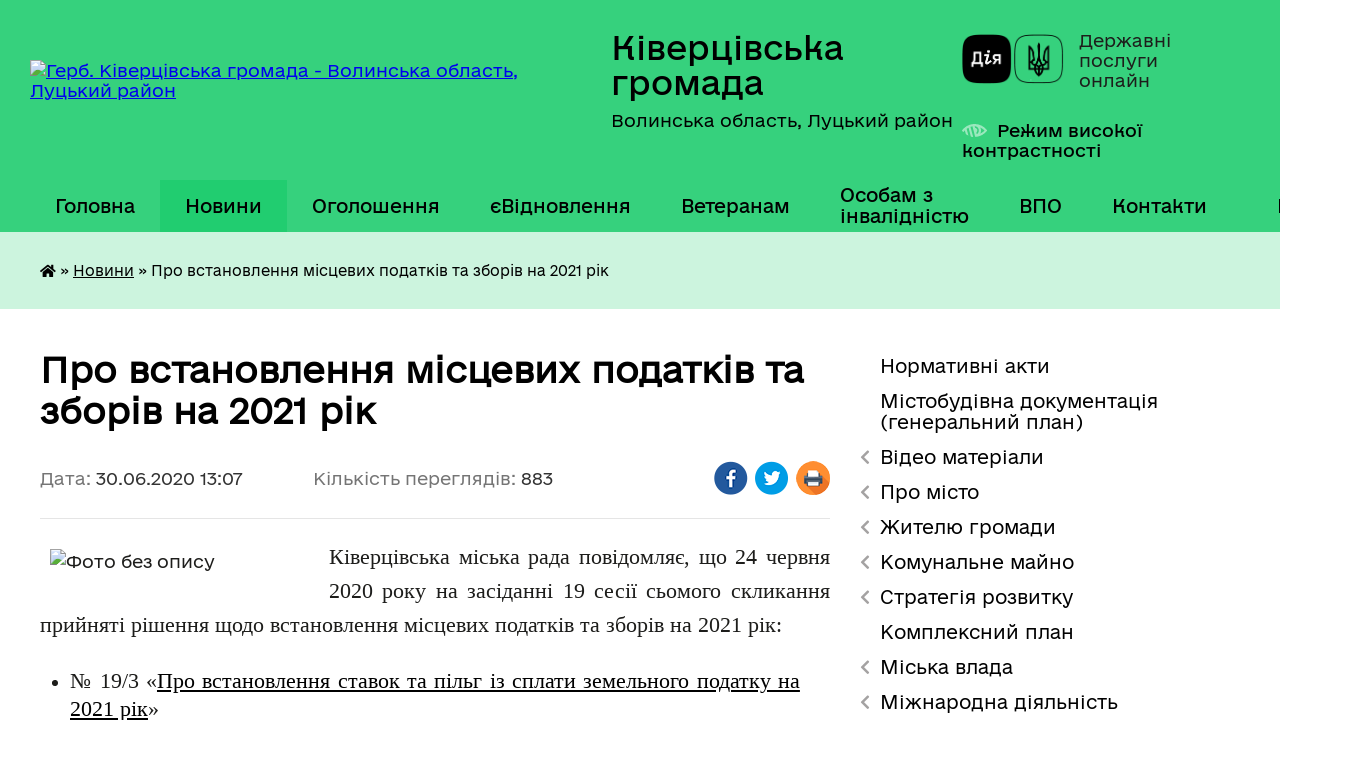

--- FILE ---
content_type: text/html; charset=UTF-8
request_url: https://kivrada.gov.ua/news/1593511972/
body_size: 15829
content:
<!DOCTYPE html>
<html lang="uk">
<head>
	<!--[if IE]><meta http-equiv="X-UA-Compatible" content="IE=edge"><![endif]-->
	<meta charset="utf-8">
	<meta name="viewport" content="width=device-width, initial-scale=1">
	<!--[if IE]><script>
		document.createElement('header');
		document.createElement('nav');
		document.createElement('main');
		document.createElement('section');
		document.createElement('article');
		document.createElement('aside');
		document.createElement('footer');
		document.createElement('figure');
		document.createElement('figcaption');
	</script><![endif]-->
	<title>Про встановлення місцевих податків та зборів на 2021 рік | Ківерцівська громада</title>
	<meta name="description" content=". . Ківерцівська міська рада повідомляє, що 24 червня 2020 року на засіданні 19 сесії сьомого скликання прийняті рішення щодо встановлення місцевих податків та зборів на 2021 рік:. . . 	№ 19/3 &amp;laquo;Про встановлення ставок та пільг із спла">
	<meta name="keywords" content="Про, встановлення, місцевих, податків, та, зборів, на, 2021, рік, |, Ківерцівська, громада">

	
		<meta property="og:image" content="https://rada.info/upload/users_files/26516861/eeaa8746b432d547b1b576236967794a.jpg">
	<meta property="og:image:width" content="269">
	<meta property="og:image:height" content="188">
			<meta property="og:title" content="Про встановлення місцевих податків та зборів на 2021 рік">
				<meta property="og:type" content="article">
	<meta property="og:url" content="https://kivrada.gov.ua/news/1593511972/">
		
		<link rel="apple-touch-icon" sizes="57x57" href="https://gromada.org.ua/apple-icon-57x57.png">
	<link rel="apple-touch-icon" sizes="60x60" href="https://gromada.org.ua/apple-icon-60x60.png">
	<link rel="apple-touch-icon" sizes="72x72" href="https://gromada.org.ua/apple-icon-72x72.png">
	<link rel="apple-touch-icon" sizes="76x76" href="https://gromada.org.ua/apple-icon-76x76.png">
	<link rel="apple-touch-icon" sizes="114x114" href="https://gromada.org.ua/apple-icon-114x114.png">
	<link rel="apple-touch-icon" sizes="120x120" href="https://gromada.org.ua/apple-icon-120x120.png">
	<link rel="apple-touch-icon" sizes="144x144" href="https://gromada.org.ua/apple-icon-144x144.png">
	<link rel="apple-touch-icon" sizes="152x152" href="https://gromada.org.ua/apple-icon-152x152.png">
	<link rel="apple-touch-icon" sizes="180x180" href="https://gromada.org.ua/apple-icon-180x180.png">
	<link rel="icon" type="image/png" sizes="192x192"  href="https://gromada.org.ua/android-icon-192x192.png">
	<link rel="icon" type="image/png" sizes="32x32" href="https://gromada.org.ua/favicon-32x32.png">
	<link rel="icon" type="image/png" sizes="96x96" href="https://gromada.org.ua/favicon-96x96.png">
	<link rel="icon" type="image/png" sizes="16x16" href="https://gromada.org.ua/favicon-16x16.png">
	<link rel="manifest" href="https://gromada.org.ua/manifest.json">
	<meta name="msapplication-TileColor" content="#ffffff">
	<meta name="msapplication-TileImage" content="https://gromada.org.ua/ms-icon-144x144.png">
	<meta name="theme-color" content="#ffffff">
	
	
		<meta name="robots" content="">
	
    	<link rel="stylesheet" href="https://cdnjs.cloudflare.com/ajax/libs/font-awesome/5.9.0/css/all.min.css" integrity="sha512-q3eWabyZPc1XTCmF+8/LuE1ozpg5xxn7iO89yfSOd5/oKvyqLngoNGsx8jq92Y8eXJ/IRxQbEC+FGSYxtk2oiw==" crossorigin="anonymous" referrerpolicy="no-referrer" />

    <link rel="preload" href="//gromada.org.ua/themes/diia/css/styles_vip.css?v=2.45" as="style">
	<link rel="stylesheet" href="//gromada.org.ua/themes/diia/css/styles_vip.css?v=2.45">
	
	<link rel="stylesheet" href="//gromada.org.ua/themes/diia/css/47900/theme_vip.css?v=1768457031">
		<!--[if lt IE 9]>
	<script src="https://oss.maxcdn.com/html5shiv/3.7.2/html5shiv.min.js"></script>
	<script src="https://oss.maxcdn.com/respond/1.4.2/respond.min.js"></script>
	<![endif]-->
	<!--[if gte IE 9]>
	<style type="text/css">
		.gradient { filter: none; }
	</style>
	<![endif]-->

</head>
<body class=" right">

	<a href="#top_menu" class="skip-link link" aria-label="Перейти до головного меню (Alt+1)" accesskey="1">Перейти до головного меню (Alt+1)</a>
	<a href="#left_menu" class="skip-link link" aria-label="Перейти до бічного меню (Alt+2)" accesskey="2">Перейти до бічного меню (Alt+2)</a>
    <a href="#main_content" class="skip-link link" aria-label="Перейти до головного вмісту (Alt+3)" accesskey="3">Перейти до текстового вмісту (Alt+3)</a>




			
	<div class="wrapper">
		<header>
			<div class="header_wrap">
				<div class="flex">					
					<div class="sitename">
						<div class="logo">
							<a href="https://kivrada.gov.ua/" id="logo" aria-hidden="true" tabindex="-1" class="form_2">
								<img src="https://rada.info/upload/users_files/26516861/gerb/uoCo_4_1.png" alt="Герб. Ківерцівська громада - Волинська область, Луцький район">
							</a>
						</div>						
						<a href="https://kivrada.gov.ua/" class="title">
							<span class="slogan_1">Ківерцівська громада</span>
							<span class="slogan_2">Волинська область, Луцький район</span>
						</a>
					</div>
					<div class="diia_logo_and_sitename">
						<div class="gov_ua_block">
							<a class="diia" href="https://diia.gov.ua/" target="_blank" rel="nofollow" title="Державні послуги онлайн"><img src="//gromada.org.ua/themes/diia/img/diia_logo.png" alt="Логотип Diia"></a>
							<span>Державні послуги<br>онлайн</span>
						</div>
												<div class="alt_link">
							<a href="#" rel="nofollow" aria-current="false" onclick="return set_special('48fa10a374c1532b46df037789f8156585abc14f');">Режим високої контрастності</a>
						</div>
											</div>
				</div>				
				<section class="top_nav" aria-label="Головне меню">
					<nav class="main_menu" id="top_menu">
						<ul>
														<li class="">
								<a href="https://kivrada.gov.ua/main/"><span>Головна</span></a>
																							</li>
														<li class="active">
								<a href="https://kivrada.gov.ua/news/" aria-current="page"><span>Новини</span></a>
																							</li>
														<li class="">
								<a href="https://kivrada.gov.ua/more_news/"><span>Оголошення</span></a>
																							</li>
														<li class=" has-sub">
								<a href="https://kivrada.gov.ua/evidnovlennya-11-21-20-28-08-2025/"><span>єВідновлення</span></a>
																<button role="button" onclick="return show_next_level(this);" aria-expanded="false" aria-label="Показати підменю"></button>
																								<ul>
																		<li>
										<a role="button" href="https://kivrada.gov.ua/informaciya-11-24-00-28-08-2025/">Інформація</a>
																													</li>
																		<li>
										<a role="button" href="https://kivrada.gov.ua/normativna-baza-11-23-28-28-08-2025/">Нормативна база</a>
																													</li>
																										</ul>
															</li>
														<li class="">
								<a href="https://kivrada.gov.ua/veteranam-12-50-04-02-04-2025/"><span>Ветеранам</span></a>
																							</li>
														<li class="">
								<a href="https://kivrada.gov.ua/osobam-z-invalidnistju-19-55-28-07-02-2025/"><span>Особам з інвалідністю</span></a>
																							</li>
														<li class="">
								<a href="https://kivrada.gov.ua/vpo-14-21-10-24-11-2023/"><span>ВПО</span></a>
																							</li>
														<li class="">
								<a href="https://kivrada.gov.ua/feedback/"><span>Контакти</span></a>
																							</li>
																				</ul>
					</nav>
					&nbsp;
					<button class="menu-button" id="open-button"><i class="fas fa-bars"></i> Меню сайту</button>
					<a href="https://kivrada.gov.ua/search/" rel="nofollow" class="search_button" title="Перейти на сторінку пошуку">Пошук</a>
				</section>
				
			</div>
		</header>
				
		<nav class="bread_crumbs" aria-label="Навігаційний ланцюжок">
		<div  xmlns:v="http://rdf.data-vocabulary.org/#"><a href="https://kivrada.gov.ua/" title="Головна сторінка"><i class="fas fa-home"></i></a> &raquo; <a href="https://kivrada.gov.ua/news/" aria-current="page">Новини</a>  &raquo; <span aria-current="page">Про встановлення місцевих податків та зборів на 2021 рік</span></div>
	</nav>
	
	<section class="center_block">
		<div class="row">
			<div class="grid-30 fr">
				<aside>
				
										
					<nav class="sidebar_menu" id="left_menu" aria-label="Бічне меню">
						<ul>
														<li class="">
								<a href="https://kivrada.gov.ua/docs/"><span>Нормативні акти</span></a>
																							</li>
														<li class="">
								<a href="https://kivrada.gov.ua/mistobudivna-dokumentaciya-11-37-29-19-12-2018/"><span>Містобудівна документація (генеральний план)</span></a>
																							</li>
														<li class=" has-sub">
								<a href="javascript:;"><span>Відео матеріали</span></a>
																<button role="button" onclick="return show_next_level(this);" aria-expanded="false" aria-label="Показати підменю"></button>
																								<ul>
																		<li class="">
										<a href="https://kivrada.gov.ua/sesii-10-23-20-04-01-2017/"><span>Сесії</span></a>
																													</li>
																		<li class="">
										<a href="https://kivrada.gov.ua/vikonavchij-komitet-10-24-39-04-01-2017/"><span>Виконавчий комітет</span></a>
																													</li>
																		<li class="">
										<a href="https://kivrada.gov.ua/postijni-komisii-10-26-22-04-01-2017/"><span>Постійні комісії</span></a>
																													</li>
																										</ul>
															</li>
														<li class=" has-sub">
								<a href="javascript:;"><span>Про місто</span></a>
																<button role="button" onclick="return show_next_level(this);" aria-expanded="false" aria-label="Показати підменю"></button>
																								<ul>
																		<li class="">
										<a href="https://kivrada.gov.ua/istorichna-dovidka-13-52-50-08-12-2016/"><span>Історична довідка</span></a>
																													</li>
																		<li class=" has-sub">
										<a href="https://kivrada.gov.ua/simvolika-13-52-58-08-12-2016/"><span>Символіка</span></a>
																				<button role="button" onclick="return show_next_level(this);" aria-expanded="false" aria-label="Показати підменю"></button>
																														<ul>
																						<li><a href="https://kivrada.gov.ua/simvolika-gromadi-11-04-01-10-06-2020/"><span>Символіка громади</span></a></li>
																						<li><a href="https://kivrada.gov.ua/simvolika-mista-11-04-19-10-06-2020/"><span>Символіка міста</span></a></li>
																																</ul>
																			</li>
																		<li class=" has-sub">
										<a href="https://kivrada.gov.ua/mizhnarodna-spivpracya-13-53-09-08-12-2016/"><span>Міжнародна співпраця</span></a>
																				<button role="button" onclick="return show_next_level(this);" aria-expanded="false" aria-label="Показати підменю"></button>
																														<ul>
																						<li><a href="https://kivrada.gov.ua/u-kiverci-zavitala-delegaciya-z-gmini-prigodzice-foto-video-11-18-24-06-06-2017/"><span>У Ківерці завітала делегація з гміни Пшигодзіце (фото, відео)</span></a></li>
																																</ul>
																			</li>
																		<li class=" has-sub">
										<a href="https://kivrada.gov.ua/pochesni-gromadyani-mista-13-53-16-08-12-2016/"><span>Почесні громадяни міста</span></a>
																				<button role="button" onclick="return show_next_level(this);" aria-expanded="false" aria-label="Показати підменю"></button>
																														<ul>
																						<li><a href="https://kivrada.gov.ua/kaminskij-maris-ajdinovich-15-00-23-12-09-2017/"><span>Камінський Маріс Айдинович</span></a></li>
																						<li><a href="https://kivrada.gov.ua/yarmolchuk-grigorij-ivanovich-14-55-15-12-09-2017/"><span>Ярмольчук Григорій Іванович</span></a></li>
																						<li><a href="https://kivrada.gov.ua/kuruka-sergij-ivanovich-15-06-31-12-09-2017/"><span>Курука Сергій Іванович</span></a></li>
																						<li><a href="https://kivrada.gov.ua/mihajlenko-vitalij-igorovich-15-11-45-12-09-2017/"><span>Михайленко Віталій Ігорович</span></a></li>
																						<li><a href="https://kivrada.gov.ua/skira-igor-antonovich-15-16-30-12-09-2017/"><span>Скіра Ігор Антонович</span></a></li>
																						<li><a href="https://kivrada.gov.ua/martinjuk-irina-tadeivna-14-47-25-21-11-2022/"><span>Мартинюк Ірина Тадеївна</span></a></li>
																						<li><a href="https://kivrada.gov.ua/vilinec-petro-kalistratovich-13-43-04-19-06-2023/"><span>Вілінець Петро Калістратович</span></a></li>
																																</ul>
																			</li>
																		<li class="">
										<a href="https://kivrada.gov.ua/pasport-mista-13-53-24-08-12-2016/"><span>Паспорт міста</span></a>
																													</li>
																		<li class="">
										<a href="https://kivrada.gov.ua/karta-mista-13-53-32-08-12-2016/"><span>Карта міста</span></a>
																													</li>
																		<li class="">
										<a href="https://kivrada.gov.ua/partneri-19-58-01-07-02-2025/"><span>Партнери</span></a>
																													</li>
																										</ul>
															</li>
														<li class=" has-sub">
								<a href="javascript:;"><span>Жителю громади</span></a>
																<button role="button" onclick="return show_next_level(this);" aria-expanded="false" aria-label="Показати підменю"></button>
																								<ul>
																		<li class="">
										<a href="https://kivrada.gov.ua/administrativni-poslugi-13-55-06-08-12-2016/"><span>Адміністративні послуги</span></a>
																													</li>
																		<li class=" has-sub">
										<a href="https://kivrada.gov.ua/blagoustrij-mista-13-55-37-08-12-2016/"><span>Благоустрій міста</span></a>
																				<button role="button" onclick="return show_next_level(this);" aria-expanded="false" aria-label="Показати підменю"></button>
																														<ul>
																						<li><a href="https://kivrada.gov.ua/pravila-blagoustroju-v-misti-kiverci-09-08-02-06-06-2017/"><span>Правила благоустрою</span></a></li>
																						<li><a href="https://kivrada.gov.ua/yak-otrimati-dozvil-na-porushennya-ob’ektiv-blagoustroju-13-45-08-18-05-2018/"><span>Як отримати дозвіл на порушення об’єктів благоустрою</span></a></li>
																						<li><a href="https://kivrada.gov.ua/pravila-rozmischennya-zovnishnoi-reklami-v-misti-kiverci-10-53-14-21-08-2018/"><span>Правила розміщення зовнішньої реклами</span></a></li>
																																</ul>
																			</li>
																		<li class=" has-sub">
										<a href="https://kivrada.gov.ua/bjudzhet-mista-13-54-06-08-12-2016/"><span>Бюджет міста</span></a>
																				<button role="button" onclick="return show_next_level(this);" aria-expanded="false" aria-label="Показати підменю"></button>
																														<ul>
																						<li><a href="https://kivrada.gov.ua/informaciya-pro-vikonannya-bjudzhetu-kivercivskoi-miskoi-ob’ednanoi-teritorialnoi-gromadi-za-i-kvartal-2022-roku-15-39-12-08-08-2022/"><span>Інформація про виконання бюджету Ківерцівської міської об’єднаної територіальної громади за І квартал 2022 року</span></a></li>
																						<li><a href="https://kivrada.gov.ua/informaciya-pro-vikonannya-bjudzhetu-kivercivskoi-miskoi-teritorialnoi-gromadi-za-i-pivrichchya-2022-roku-15-44-59-08-08-2022/"><span>Інформація про виконання бюджету Ківерцівської міської територіальної громади за І півріччя 2022 року</span></a></li>
																						<li><a href="https://kivrada.gov.ua/informaciya-pro-vikonannya-bjudzhetu-kivercivskoi-miskoi-ob’ednanoi-teritorialnoi-gromadi-za-i-pivrichchya-2021-roku-11-46-17-03-08-2021/"><span>Інформація про виконання бюджету Ківерцівської міської об’єднаної територіальної громади за І півріччя 2021 року</span></a></li>
																						<li><a href="https://kivrada.gov.ua/pro-vnesennya-zmin-do-rishennya-miskoi-radi-vid-24122020-№-325-pro-bjudzhet-kivercivskoi-miskoi-teritorialnoi-gromadi-na-2021-rik-11-01-44-14-04-2021/"><span>Про внесення змін до рішення міської ради від 24.12.2020 № 3/25 «Про бюджет Ківерцівської міської територіальної громади на 2021 рік»</span></a></li>
																						<li><a href="https://kivrada.gov.ua/pro-bjudzhet-kivercivskoi-miskoi-teritorialnoi-gromadi-na-2021-rik-14-24-08-22-01-2021/"><span>Про бюджет Ківерцівської міської територіальної громади на 2021 рік</span></a></li>
																						<li><a href="https://kivrada.gov.ua/informaciya-pro-pro-vikonannya-bjudzhetu-ob’ednanoi-teritorialnoi-gromadi-za-i-pivrichchya-2020-roku-14-05-26-06-08-2020/"><span>Інформація про про виконання бюджету об’єднаної територіальної громади за І півріччя 2020 року</span></a></li>
																						<li><a href="https://kivrada.gov.ua/informaciya-pro-vikonannya-bjudzhetu-ob’ednanoi-teritorialnoi-gromadi-za-i-kvartal-2020-roku-13-58-51-06-08-2020/"><span>Інформація про виконання бюджету об’єднаної територіальної громади за І квартал 2020 року</span></a></li>
																						<li><a href="https://kivrada.gov.ua/pro-bjudzhet-kivercivskoi-miskoi-ob’ednanoi-teritorialnoi-gromadi-na-2020-rik-08-51-58-02-07-2020/"><span>Про бюджет Ківерцівської міської об’єднаної територіальної громади на 2020 рік</span></a></li>
																						<li><a href="https://kivrada.gov.ua/pro-miskij-bjudzhet-na-2019-rik-13-19-28-12-02-2019/"><span>Про  міський бюджет на 2019 рік</span></a></li>
																						<li><a href="https://kivrada.gov.ua/pro-miskij-bjudzhet-na-2017-rik-12-42-51-23-01-2018/"><span>Про міський бюджет на 2018 рік</span></a></li>
																						<li><a href="https://kivrada.gov.ua/informaciya-pro-vikonannya-bjudzhetu-mista-kiverci-za-i-she-pivrichchya-2017-roku-14-19-00-04-08-2017/"><span>Інформація про виконання бюджету міста Ківерці за І -ше півріччя 2017 року</span></a></li>
																						<li><a href="https://kivrada.gov.ua/pro-miskij-bjudzhet-na-2017-rik-09-46-36-24-05-2017/"><span>Про міський бюджет на 2017 рік</span></a></li>
																						<li><a href="https://kivrada.gov.ua/informaciya-pro-vikonannya-bjudzhetu-mista-14-13-21-03-02-2017/"><span>Інформація про виконання бюджету міста Ківерці за 2016  рік</span></a></li>
																						<li><a href="https://kivrada.gov.ua/informaciya-pro-vikonannya-miskogo-bjudzhetu-za-9-misyaciv-2016-roku-11-19-56-07-02-2017/"><span>Інформація про виконання міського бюджету за 9 місяців 2016 року</span></a></li>
																						<li><a href="https://kivrada.gov.ua/informaciya-pro-vikonannya-bjudzhetu-mista-kiverci-za-i-she-pivrichchya-2016-roku-11-39-29-07-02-2017/"><span>Інформація про виконання бюджету міста Ківерці за І -ше півріччя 2016 року</span></a></li>
																						<li><a href="https://kivrada.gov.ua/informaciya-pro-vikonannya-bjudzhetu-mista-kiverci-za-i-kvartal-2016-roku-11-47-37-07-02-2017/"><span>Інформація про виконання бюджету міста Ківерці за І квартал 2016 року</span></a></li>
																						<li><a href="https://kivrada.gov.ua/pro-miskij-bjudzhet-na-2016-rik-12-41-18-07-02-2017/"><span>Про міський бюджет на 2016 рік</span></a></li>
																						<li><a href="https://kivrada.gov.ua/informaciya-pro-vikonannya-miskogo-bjudzhetu-za-i-pivrichchya-2015-roku-12-07-39-07-02-2017/"><span>Інформація про виконання міського бюджету за І півріччя 2015 року</span></a></li>
																						<li><a href="https://kivrada.gov.ua/informaciya-pro-vikonannya-bjudzhetu-za-pershij-kvartal-2015-roku-11-40-44-07-02-2017/"><span>Інформація про виконання бюджету за перший квартал 2015 року</span></a></li>
																						<li><a href="https://kivrada.gov.ua/bjudzhet-na-2015-rik-12-22-39-07-02-2017/"><span>Про міський бюджет на 2015 рік</span></a></li>
																						<li><a href="https://kivrada.gov.ua/informaciya-pro-vikonannya-bjudzhetu-mista-kiverci-za-9-misyaciv-2014-roku-13-59-49-07-02-2017/"><span>Інформація про виконання бюджету міста Ківерці за 9 місяців 2014 року</span></a></li>
																						<li><a href="https://kivrada.gov.ua/informaciya-pro-vikonannya-miskogo-bjudzhetu-za-9-misyaciv-2013-roku-11-57-11-07-02-2017/"><span>Інформація про виконання міського бюджету за 9 місяців 2013 року</span></a></li>
																						<li><a href="https://kivrada.gov.ua/pro-miskij-bjudzhet-na-2013-rik-13-51-59-07-02-2017/"><span>Про міський бюджет на 2013 рік</span></a></li>
																																</ul>
																			</li>
																		<li class="">
										<a href="https://kivrada.gov.ua/osvita-13-54-50-08-12-2016/"><span>ДНЗ та школи громади</span></a>
																													</li>
																		<li class="">
										<a href="https://kivrada.gov.ua/zapit-na-otrimannya-publichnoi-informacii-14-10-49-17-05-2018/"><span>Запит на отримання публічної інформації</span></a>
																													</li>
																		<li class="">
										<a href="https://kivrada.gov.ua/-14-12-24-27-03-2020/"><span>Заходи запобігання поширенню COVID-19</span></a>
																													</li>
																		<li class="">
										<a href="https://kivrada.gov.ua/zviti-pro-vikonannya-finansovih-planiv-14-43-24-16-06-2021/"><span>Звіти про виконання фінансових планів</span></a>
																													</li>
																		<li class="">
										<a href="https://kivrada.gov.ua/zviti-starost-12-06-12-30-06-2023/"><span>Звіти старост</span></a>
																													</li>
																		<li class="">
										<a href="https://kivrada.gov.ua/poslugi-13-55-14-08-12-2016/"><span>Комунальні тарифи</span></a>
																													</li>
																		<li class=" has-sub">
										<a href="javascript:;"><span>Комунальні підприємства</span></a>
																				<button role="button" onclick="return show_next_level(this);" aria-expanded="false" aria-label="Показати підменю"></button>
																														<ul>
																						<li><a href="https://kivrada.gov.ua/energiya-09-10-31-22-06-2017/"><span>Комунальне підприємство «Енергія»</span></a></li>
																						<li><a href="https://kivrada.gov.ua/zhkg-10-11-58-22-06-2017/"><span>МВУЖКГ</span></a></li>
																						<li><a href="https://kivrada.gov.ua/kivercivodokanal-15-58-16-08-06-2017/"><span>Комунальне підприємство "Ківерціводоканал"</span></a></li>
																						<li><a href="https://kivrada.gov.ua/dnz-yasla-sadok-№1-14-15-05-05-09-2017/"><span>ДНЗ ясла садок №1</span></a></li>
																						<li><a href="https://kivrada.gov.ua/dnz-yasla-sadok-№3-09-42-32-27-11-2017/"><span>ДНЗ ясла садок №3</span></a></li>
																																</ul>
																			</li>
																		<li class="">
										<a href="https://kivrada.gov.ua/kvartirna-cherga-13-21-05-16-05-2018/"><span>Квартирна черга</span></a>
																													</li>
																		<li class="">
										<a href="https://kivrada.gov.ua/kudi-zvertatis-z-pitan-vodopostachannya-11-55-57-17-05-2018/"><span>Куди звертатись з питань водопостачання</span></a>
																													</li>
																		<li class="">
										<a href="https://kivrada.gov.ua/osoblivosti-upravlinnya-bagatokvartirnim-budinkom-10-06-30-04-10-2019/"><span>Особливості управління багатоквартирним будинком</span></a>
																													</li>
																		<li class="">
										<a href="https://kivrada.gov.ua/policejski-oficeri-gromadi-09-23-49-02-04-2021/"><span>Поліцейські офіцери громади</span></a>
																													</li>
																		<li class="">
										<a href="https://kivrada.gov.ua/programa-vidnovidim-11-15-48-20-10-2023/"><span>Програма «ВідновиДІМ»</span></a>
																													</li>
																		<li class="">
										<a href="https://kivrada.gov.ua/reestr-nakaziv-z-prisvoennya-ta-zmini-adres-10-20-52-16-12-2021/"><span>Реєстр наказів з присвоєння та зміни адрес</span></a>
																													</li>
																		<li class="">
										<a href="https://kivrada.gov.ua/ukrittya-na-teritorii-mista-14-16-29-24-11-2023/"><span>Укриття на території міста</span></a>
																													</li>
																		<li class=" has-sub">
										<a href="https://kivrada.gov.ua/vibori-v-otg-10-07-18-16-12-2021/"><span>Вибори в ОТГ</span></a>
																				<button role="button" onclick="return show_next_level(this);" aria-expanded="false" aria-label="Показати підменю"></button>
																														<ul>
																						<li><a href="https://kivrada.gov.ua/vibori-v-otg-2020-09-51-53-12-08-2020/"><span>ВИБОРИ В ОТГ 2020</span></a></li>
																						<li><a href="https://kivrada.gov.ua/vibori-v-otg-2018-14-31-47-16-11-2018/"><span>Вибори в ОТГ 2018</span></a></li>
																																</ul>
																			</li>
																										</ul>
															</li>
														<li class=" has-sub">
								<a href="javascript:;"><span>Комунальне майно</span></a>
																<button role="button" onclick="return show_next_level(this);" aria-expanded="false" aria-label="Показати підменю"></button>
																								<ul>
																		<li class=" has-sub">
										<a href="javascript:;"><span>Оренда майна</span></a>
																				<button role="button" onclick="return show_next_level(this);" aria-expanded="false" aria-label="Показати підменю"></button>
																														<ul>
																						<li><a href="https://kivrada.gov.ua/perelik-oektiv-orendi-i-tipu-11-58-48-06-12-2021/"><span>Перелік о'єктів оренди І типу</span></a></li>
																						<li><a href="https://kivrada.gov.ua/perelik-oektiv-orendi-ii-tipu-11-59-21-06-12-2021/"><span>Перелік о'єктів оренди ІІ типу</span></a></li>
																						<li><a href="https://kivrada.gov.ua/ogoloshennya-pro-namiri-peredachi-majna-v-orendu-12-00-03-06-12-2021/"><span>Оголошення про наміри передачі майна в оренду</span></a></li>
																																</ul>
																			</li>
																		<li class="">
										<a href="https://kivrada.gov.ua/prodazh-majna-16-24-04-23-12-2021/"><span>Продаж майна</span></a>
																													</li>
																		<li class="">
										<a href="https://kivrada.gov.ua/reestr-komunalnogo-majna-16-01-42-09-02-2022/"><span>Реєстр комунального майна</span></a>
																													</li>
																		<li class="">
										<a href="https://kivrada.gov.ua/bezhazyajne-majno-10-23-58-10-02-2025/"><span>Безхазяйне майно</span></a>
																													</li>
																										</ul>
															</li>
														<li class=" has-sub">
								<a href="https://kivrada.gov.ua/strategiya-rozvitku-14-53-45-09-02-2023/"><span>Стратегія розвитку</span></a>
																<button role="button" onclick="return show_next_level(this);" aria-expanded="false" aria-label="Показати підменю"></button>
																								<ul>
																		<li class="">
										<a href="https://kivrada.gov.ua/robochp-grupa-15-01-04-09-02-2023/"><span>Робоча група</span></a>
																													</li>
																		<li class="">
										<a href="https://kivrada.gov.ua/ekonomichnij-profil-13-48-49-11-11-2024/"><span>Економічний профіль</span></a>
																													</li>
																										</ul>
															</li>
														<li class="">
								<a href="https://kivrada.gov.ua/kompleksnij-plan-12-00-47-26-08-2024/"><span>Комплексний план</span></a>
																							</li>
														<li class=" has-sub">
								<a href="javascript:;"><span>Міська влада</span></a>
																<button role="button" onclick="return show_next_level(this);" aria-expanded="false" aria-label="Показати підменю"></button>
																								<ul>
																		<li class=" has-sub">
										<a href="https://kivrada.gov.ua/miskij-golova-13-56-01-08-12-2016/"><span>Міський голова</span></a>
																				<button role="button" onclick="return show_next_level(this);" aria-expanded="false" aria-label="Показати підменю"></button>
																														<ul>
																						<li><a href="https://kivrada.gov.ua/zvit-miskogo-golovi-09-35-25-06-03-2024/"><span>Звіт міського голови</span></a></li>
																																</ul>
																			</li>
																		<li class="">
										<a href="https://kivrada.gov.ua/sekretar-radi-13-56-09-08-12-2016/"><span>Секретар ради</span></a>
																													</li>
																		<li class=" has-sub">
										<a href="https://kivrada.gov.ua/deputati-miskoi-radi-13-56-42-08-12-2016/"><span>Депутати міської ради</span></a>
																				<button role="button" onclick="return show_next_level(this);" aria-expanded="false" aria-label="Показати підменю"></button>
																														<ul>
																						<li><a href="https://kivrada.gov.ua/baranovich-oksana-volodimirivna-14-25-37-06-02-2017/"><span>Баранович Оксана Володимирівна</span></a></li>
																						<li><a href="https://kivrada.gov.ua/bistryanska-oksana-mikolaivna-14-28-28-07-02-2019/"><span>Величко Ірина Михайлівна</span></a></li>
																						<li><a href="https://kivrada.gov.ua/getmanchuk-sergij-anatolijovich-14-30-32-06-02-2017/"><span>Гетманчук Сергій Анатолійович</span></a></li>
																						<li><a href="https://kivrada.gov.ua/daniljuk-andrij-jurijovich-13-48-19-01-12-2020/"><span>Данилюк Андрій Юрійович</span></a></li>
																						<li><a href="https://kivrada.gov.ua/zinchuk-vasil-fedorovich-14-00-15-01-12-2020/"><span>Зінчук Василь Федорович</span></a></li>
																						<li><a href="https://kivrada.gov.ua/kuzmich-nadiya-volodimirivna-14-57-21-01-12-2020/"><span>Кузьміч Надія Володимирівна</span></a></li>
																						<li><a href="https://kivrada.gov.ua/matvijchuk-olga-vitaliivna-14-59-00-01-12-2020/"><span>Матвійчук Ольга Віталіївна</span></a></li>
																						<li><a href="https://kivrada.gov.ua/1-09-22-36-08-02-2019/"><span>Медвідь Андрій Васильович</span></a></li>
																						<li><a href="https://kivrada.gov.ua/1-09-22-47-08-02-2019/"><span>Мелех Михайло Константинович</span></a></li>
																						<li><a href="https://kivrada.gov.ua/mihalchuk-ljubov-illivna-08-15-53-02-12-2020/"><span>Михальчук Любов Іллівна</span></a></li>
																						<li><a href="https://kivrada.gov.ua/1-09-28-55-08-02-2019/"><span>Озюк Микола Миколайович</span></a></li>
																						<li><a href="https://kivrada.gov.ua/chajka-petro-volodimirovich-14-53-07-06-02-2017/"><span>Чайка Петро Володимирович</span></a></li>
																						<li><a href="https://kivrada.gov.ua/shpiruk-vasil-volodimirovich-14-54-50-06-02-2017/"><span>Шпирук Василь Володимирович</span></a></li>
																						<li><a href="https://kivrada.gov.ua/saharchuk-volodimir-volodimirovich-08-32-30-02-12-2020/"><span>Сахарчук Володимир Володимирович</span></a></li>
																						<li><a href="https://kivrada.gov.ua/revko-marianna-vasilivna-08-40-45-02-12-2020/"><span>Ревко Маріанна Василівна</span></a></li>
																						<li><a href="https://kivrada.gov.ua/soltisjuk-sergij-mikolajovich-08-50-04-02-12-2020/"><span>Солтисюк Сергій Миколайович</span></a></li>
																						<li><a href="https://kivrada.gov.ua/tananajska-ljudmila-vasilivna-08-55-21-02-12-2020/"><span>Тананайська Людмила Василівна</span></a></li>
																						<li><a href="https://kivrada.gov.ua/tananajskij-jurij-volodimirovich-09-04-26-02-12-2020/"><span>Тананайський Юрій Володимирович</span></a></li>
																						<li><a href="https://kivrada.gov.ua/tkachuk-valerij-evgenovich-09-10-36-02-12-2020/"><span>Ткачук Валерій Євгенович</span></a></li>
																						<li><a href="https://kivrada.gov.ua/homik-jurij-vasilovich-09-17-20-02-12-2020/"><span>Хомік Юрій Васильович</span></a></li>
																						<li><a href="https://kivrada.gov.ua/cerkevich-yana-volodimirivna-09-23-47-02-12-2020/"><span>Церкевич Яна Володимирівна</span></a></li>
																						<li><a href="https://kivrada.gov.ua/cic-anatolij-viktorovich-09-27-29-02-12-2020/"><span>Циц Анатолій Вікторович</span></a></li>
																						<li><a href="https://kivrada.gov.ua/kirichuk-valentin-anatolijovich-08-27-35-17-12-2020/"><span>Киричук Валентин Анатолійович</span></a></li>
																						<li><a href="https://kivrada.gov.ua/mekush-vasilina-oleksandrivna-08-35-56-17-12-2020/"><span>Мекуш Василина Олександрівна</span></a></li>
																						<li><a href="https://kivrada.gov.ua/smirnova-iolanta-borisivna-09-26-08-17-12-2020/"><span>Смірнова Іоланта Борисівна</span></a></li>
																						<li><a href="https://kivrada.gov.ua/bojko-ilona-juriivna-08-14-19-14-12-2020/"><span>Бойко Ілона Юріївна</span></a></li>
																						<li><a href="https://kivrada.gov.ua/trokun-nataliya-volodimirivna-10-38-02-21-09-2021/"><span>Трокун Наталія Володимирівна</span></a></li>
																																</ul>
																			</li>
																		<li class="">
										<a href="https://kivrada.gov.ua/deputatski-grupi-09-52-25-18-07-2024/"><span>Депутатські групи</span></a>
																													</li>
																		<li class="">
										<a href="https://kivrada.gov.ua/grafik-prijomu-gromadyan-deputatami-kivercivskoi-miskoi-radi-13-31-35-14-03-2024/"><span>Графік прийому громадян депутатами Ківерцівської міської ради</span></a>
																													</li>
																		<li class="">
										<a href="https://kivrada.gov.ua/postijni-komisii-13-57-13-08-12-2016/"><span>Постійні комісії</span></a>
																													</li>
																		<li class="">
										<a href="https://kivrada.gov.ua/vikonavchij-komitet-13-57-21-08-12-2016/"><span>Виконавчий комітет</span></a>
																													</li>
																		<li class="">
										<a href="https://kivrada.gov.ua/grafik-prijomu-gromadyan-13-57-40-08-12-2016/"><span>Графік прийому громадян</span></a>
																													</li>
																		<li class="">
										<a href="https://kivrada.gov.ua/grafik-prisutnosti-deputativ-13-57-50-08-12-2016/"><span>Графік присутності депутатів</span></a>
																													</li>
																		<li class="">
										<a href="https://kivrada.gov.ua/zviti-deputativ-13-57-58-08-12-2016/"><span>Звіти депутатів</span></a>
																													</li>
																		<li class="">
										<a href="https://kivrada.gov.ua/polozhennya-strukturnih-pidrozdiliv-13-06-20-24-01-2020/"><span>Положення структурних підрозділів</span></a>
																													</li>
																		<li class="">
										<a href="https://kivrada.gov.ua/posadovi-instrukcii-pracivnikiv-miskoi-radi-10-25-01-04-10-2018/"><span>Посадові інструкції працівників міської ради</span></a>
																													</li>
																		<li class="">
										<a href="https://kivrada.gov.ua/sklad-aparatu-13-56-28-08-12-2016/"><span>Склад апарату</span></a>
																													</li>
																		<li class="">
										<a href="https://kivrada.gov.ua/frakcii-miskoi-radi-14-41-55-14-02-2019/"><span>Фракції міської ради</span></a>
																													</li>
																										</ul>
															</li>
														<li class=" has-sub">
								<a href="https://kivrada.gov.ua/mizhnarodna-diyalnist-11-40-18-01-04-2025/"><span>Міжнародна діяльність</span></a>
																<button role="button" onclick="return show_next_level(this);" aria-expanded="false" aria-label="Показати підменю"></button>
																								<ul>
																		<li class="">
										<a href="https://kivrada.gov.ua/interreg-next-polscha-–-ukraina-20212027-11-43-54-01-04-2025/"><span>Interreg NEXT Польща – Україна 2021-2027</span></a>
																													</li>
																										</ul>
															</li>
														<li class="">
								<a href="https://kivrada.gov.ua/euryaduvannya-14-37-07-22-01-2025/"><span>Е-урядування</span></a>
																							</li>
														<li class="">
								<a href="https://kivrada.gov.ua/reglament-miskoi-radi-13-57-29-08-12-2016/"><span>Регламент міської ради</span></a>
																							</li>
														<li class="">
								<a href="https://kivrada.gov.ua/publichna-informaciya-10-51-31-26-07-2024/"><span>Публічна інформація</span></a>
																							</li>
														<li class=" has-sub">
								<a href="https://kivrada.gov.ua/derzhavni-zakupivli-13-59-07-08-12-2016/"><span>Публічні закупівлі</span></a>
																<button role="button" onclick="return show_next_level(this);" aria-expanded="false" aria-label="Показати підменю"></button>
																								<ul>
																		<li class="">
										<a href="https://kivrada.gov.ua/obgruntuvannya-tehnichnih-ta-yakisnih-harakteristik-predmeta-zakupivli-jogo-ochikuvanoi-vartosti-ta-abo-rozmiru-bjudzhetnogo-priznachennya-14-45-58-07/"><span>Обгрунтування технічних та якісних характеристик предмета закупівлі (Міська рада)</span></a>
																													</li>
																		<li class="">
										<a href="https://kivrada.gov.ua/obgruntuvannya-tehnichnih-ta-yakisnih-harakteristik-predmeta-zakupivli-viddil-kapitalnogo-remontu-15-51-56-01-11-2023/"><span>Обгрунтування технічних та якісних характеристик предмета закупівлі (Відділ капітального ремонту)</span></a>
																													</li>
																										</ul>
															</li>
														<li class=" has-sub">
								<a href="javascript:;"><span>Молодіжна політика</span></a>
																<button role="button" onclick="return show_next_level(this);" aria-expanded="false" aria-label="Показати підменю"></button>
																								<ul>
																		<li class="">
										<a href="https://kivrada.gov.ua/molodizhna-rada-14-13-26-03-08-2021/"><span>Молодіжна рада</span></a>
																													</li>
																		<li class="">
										<a href="https://kivrada.gov.ua/biblioteka-14-14-08-03-08-2021/"><span>Бібліотека</span></a>
																													</li>
																										</ul>
															</li>
														<li class=" has-sub">
								<a href="javascript:;"><span>Регуляторні акти</span></a>
																<button role="button" onclick="return show_next_level(this);" aria-expanded="false" aria-label="Показати підменю"></button>
																								<ul>
																		<li class="">
										<a href="https://kivrada.gov.ua/zviti-pro-vidstezhennya-rezultativnosti-regulyatornih-aktiv-09-38-47-27-01-2025/"><span>Звіти про відстеження результативності регуляторних актів</span></a>
																													</li>
																		<li class="">
										<a href="https://kivrada.gov.ua/pereglyad-regulyatornih-aktiv-10-29-53-31-10-2022/"><span>Перегляд регуляторних актів</span></a>
																													</li>
																		<li class="">
										<a href="https://kivrada.gov.ua/planuvannya-09-00-23-06-09-2021/"><span>Планування</span></a>
																													</li>
																		<li class="">
										<a href="https://kivrada.gov.ua/regulyatorni-akti-14-26-02-12-08-2019/"><span>Регуляторні акти</span></a>
																													</li>
																		<li class="">
										<a href="https://kivrada.gov.ua/regulyatorni-akti-14-57-31-27-03-2017/"><span>Проекти регуляторних актів</span></a>
																													</li>
																										</ul>
															</li>
														<li class=" has-sub">
								<a href="javascript:;"><span>Програми міської ради</span></a>
																<button role="button" onclick="return show_next_level(this);" aria-expanded="false" aria-label="Показати підменю"></button>
																								<ul>
																		<li class="">
										<a href="https://kivrada.gov.ua/programi-miskoi-radi-13-40-42-17-05-2019/"><span>Програми міської ради</span></a>
																													</li>
																		<li class="">
										<a href="https://kivrada.gov.ua/pasporti-bjudzhetnih-program-13-45-17-17-05-2019/"><span>Паспорти бюджетних програм</span></a>
																													</li>
																										</ul>
															</li>
														<li class="">
								<a href="https://kivrada.gov.ua/bezbarernist-11-34-22-05-09-2023/"><span>Безбар'єрність</span></a>
																							</li>
														<li class=" has-sub">
								<a href="javascript:;"><span>Варта громади</span></a>
																<button role="button" onclick="return show_next_level(this);" aria-expanded="false" aria-label="Показати підменю"></button>
																								<ul>
																		<li class=" has-sub">
										<a href="https://kivrada.gov.ua/normativni-dokumenti-varti-gromadi-14-00-25-08-12-2016/"><span>Нормативні документи "Варти громади"</span></a>
																				<button role="button" onclick="return show_next_level(this);" aria-expanded="false" aria-label="Показати підменю"></button>
																														<ul>
																						<li><a href="https://kivrada.gov.ua/statut-gromadskogo-formuvannya-z-ohoroni-gromadskogo-poryadku-varta-gromadi-mista-kiverci-10-04-23-19-06-2017/"><span>СТАТУТ громадського формування з охорони громадського порядку «ВАРТА ГРОМАДИ» міста Ківерці</span></a></li>
																						<li><a href="https://kivrada.gov.ua/pro-pogodzhennya-statutu-gromadskogo-formuvannya-z-ohoroni-gromadskogo-poryadku-varta-gromadi-mista-kiverci-10-00-08-19-06-2017/"><span>Про погодження Статуту громадського формування з охорони громадського порядку «ВАРТА ГРОМАДИ» міста Ківерці</span></a></li>
																						<li><a href="https://kivrada.gov.ua/pro-reestraciju-gromadskogo-formuvannya-z-ohoroni-gromadskogo-poryadku-varta-gromadi-09-42-39-19-06-2017/"><span>Про реєстрацію громадського формування з охорони громадського порядку “Варта громади”</span></a></li>
																																</ul>
																			</li>
																		<li class="">
										<a href="https://kivrada.gov.ua/diyalnist-varti-gromadi-14-00-06-08-12-2016/"><span>Діяльність Варти громади</span></a>
																													</li>
																										</ul>
															</li>
														<li class=" has-sub">
								<a href="https://kivrada.gov.ua/ustanovi-gromadi-14-19-04-22-01-2025/"><span>Установи громади</span></a>
																<button role="button" onclick="return show_next_level(this);" aria-expanded="false" aria-label="Показати підменю"></button>
																								<ul>
																		<li class="">
										<a href="https://kivrada.gov.ua/inkljuzivnoresursnij-centr-13-28-30-23-04-2024/"><span>Інклюзивно-ресурсний центр</span></a>
																													</li>
																		<li class="">
										<a href="https://kivrada.gov.ua/kivercivskij-kraeznavchij-muzej-13-41-58-04-01-2021/"><span>Ківерцівський краєзнавчий музей</span></a>
																													</li>
																		<li class="">
										<a href="https://kivrada.gov.ua/centr-nadannya-administrativnih-poslug-14-15-03-01-04-2021/"><span>Центр надання адміністративних послуг</span></a>
																													</li>
																		<li class="">
										<a href="https://kivrada.gov.ua/sluzhba-u-spravah-ditej-10-10-09-15-07-2021/"><span>Служба у справах дітей</span></a>
																													</li>
																		<li class="">
										<a href="https://kivrada.gov.ua/luckij-rajonnij-viddil-№2-filii-derzhavnoi-ustanovi-centr-probacii-u-volinskij-oblasti-10-02-56-09-06-2023/"><span>Луцький районний відділ №2 філії Державної установи «Центр пробації» у Волинській області</span></a>
																													</li>
																		<li class="">
										<a href="https://kivrada.gov.ua/lucke-ru-gu-dsns-ukraini-u-volinskij-oblasti-09-36-50-15-03-2023/"><span>Луцьке РУ ГУ ДСНС України у Волинській області</span></a>
																													</li>
																		<li class="">
										<a href="https://kivrada.gov.ua/kivercivske-bjuro-pravovoi-dopomogi-10-15-56-17-02-2021/"><span>Ківерцівське бюро правничої допомоги</span></a>
																													</li>
																		<li class=" has-sub">
										<a href="https://kivrada.gov.ua/kivercivskij-rajonnij-centr-zajnyatosti-12-39-48-30-10-2019/"><span>Ківерцівське управління Луцької філії Волинського обласного центру зайнятості</span></a>
																				<button role="button" onclick="return show_next_level(this);" aria-expanded="false" aria-label="Показати підменю"></button>
																														<ul>
																						<li><a href="https://kivrada.gov.ua/vakansii-novini-12-32-45-25-11-2019/"><span>Вакансії, новини</span></a></li>
																																</ul>
																			</li>
																										</ul>
															</li>
														<li class=" has-sub">
								<a href="https://kivrada.gov.ua/centr-nadannya-socialnih-poslug-09-28-03-13-12-2021/"><span>Центр надання соціальних послуг</span></a>
																<button role="button" onclick="return show_next_level(this);" aria-expanded="false" aria-label="Показати підменю"></button>
																								<ul>
																		<li class="">
										<a href="https://kivrada.gov.ua/plan-bezpeki-postrazhdaloi-osobi-12-21-06-26-02-2025/"><span>План безпеки постраждалої особи</span></a>
																													</li>
																		<li class="">
										<a href="https://kivrada.gov.ua/mobilna-brigada-ekstrena-dopomoga-postrazhdalim-vid-domashnogo-nasilstva-14-43-38-10-02-2025/"><span>Мобільна бригада: екстрена допомога постраждалим від домашнього насильства</span></a>
																													</li>
																		<li class=" has-sub">
										<a href="https://kivrada.gov.ua/perelik-socialnih-poslug-10-57-30-19-09-2022/"><span>Перелік соціальних послуг</span></a>
																				<button role="button" onclick="return show_next_level(this);" aria-expanded="false" aria-label="Показати підменю"></button>
																														<ul>
																						<li><a href="https://kivrada.gov.ua/socialna-posluga-socialnogo-suprovodu-simej-osib-yaki-perebuvajut-v-skladnih-zhittevih-obstavinah-11-05-15-19-09-2022/"><span>СОЦІАЛЬНА ПОСЛУГА СОЦІАЛЬНОГО СУПРОВОДУ СІМЕЙ (ОСІБ), ЯКІ ПЕРЕБУВАЮТЬ В СКЛАДНИХ ЖИТТЄВИХ ОБСТАВИНАХ</span></a></li>
																						<li><a href="https://kivrada.gov.ua/socialna-posluga-doglyad-vdoma-11-10-50-19-09-2022/"><span>СОЦІАЛЬНА ПОСЛУГА ДОГЛЯД ВДОМА</span></a></li>
																						<li><a href="https://kivrada.gov.ua/socialna-posluga-konsultuvannya-11-19-14-19-09-2022/"><span>СОЦІАЛЬНА ПОСЛУГА КОНСУЛЬТУВАННЯ</span></a></li>
																						<li><a href="https://kivrada.gov.ua/socialna-posluga-krizovogo-ta-ekstrenogo-vtruchannya-11-21-20-19-09-2022/"><span>СОЦІАЛЬНА ПОСЛУГА КРИЗОВОГО ТА ЕКСТРЕНОГО ВТРУЧАННЯ</span></a></li>
																						<li><a href="https://kivrada.gov.ua/socialna-posluga-predstavnictva-interesiv-11-28-53-19-09-2022/"><span>СОЦІАЛЬНА ПОСЛУГА ПРЕДСТАВНИЦТВА ІНТЕРЕСІВ</span></a></li>
																						<li><a href="https://kivrada.gov.ua/socialna-posluga-socialnoi-adaptacii-11-30-54-19-09-2022/"><span>СОЦІАЛЬНА ПОСЛУГА СОЦІАЛЬНОЇ АДАПТАЦІЇ</span></a></li>
																						<li><a href="https://kivrada.gov.ua/socialna-posluga-socialnoi-profilaktiki-11-33-28-19-09-2022/"><span>СОЦІАЛЬНА ПОСЛУГА СОЦІАЛЬНОЇ ПРОФІЛАКТИКИ</span></a></li>
																						<li><a href="https://kivrada.gov.ua/socialna-posluga-socialnogo-suprovodu-simej-v-yakih-vihovujutsya-ditisiroti-ta-diti-pozbavleni-batkivskogo-pikluvannya-11-35-29-19-09-2022/"><span>СОЦІАЛЬНА ПОСЛУГА СОЦІАЛЬНОГО СУПРОВОДУ СІМЕЙ, В ЯКИХ ВИХОВУЮТЬСЯ ДІТИ-СИРОТИ ТА ДІТИ, ПОЗБАВЛЕНІ БАТЬКІВСЬКОГО ПІКЛУВАННЯ</span></a></li>
																						<li><a href="https://kivrada.gov.ua/socialna-posluga-socialnogo-suprovodu-pri-pracevlashtuvanni-ta-na-robochomu-misci-11-37-14-19-09-2022/"><span>СОЦІАЛЬНА ПОСЛУГА СОЦІАЛЬНОГО СУПРОВОДУ ПРИ ПРАЦЕВЛАШТУВАННІ та НА РОБОЧОМУ МІСЦІ</span></a></li>
																						<li><a href="https://kivrada.gov.ua/socialna-posluga-stacionarnogo-doglyadu-za-osobami-yaki-vtratili-zdatnist-do-samoobslugovuvannya-chi-ne-nabuli-takoi-zdatnosti-11-38-57-19-09-2022/"><span>СОЦІАЛЬНА ПОСЛУГА СТАЦІОНАРНОГО ДОГЛЯДУ ЗА ОСОБАМИ, ЯКІ ВТРАТИЛИ ЗДАТНІСТЬ ДО САМООБСЛУГОВУВАННЯ ЧИ НЕ НАБУЛИ ТАКОЇ ЗДАТНОСТІ</span></a></li>
																																</ul>
																			</li>
																		<li class="">
										<a href="https://kivrada.gov.ua/viddilennya-socialnoi-dopomogi-vdoma-09-35-44-13-12-2021/"><span>Відділення соціальної допомоги вдома</span></a>
																													</li>
																		<li class="">
										<a href="https://kivrada.gov.ua/viddilennya-stacionarnogo-doglyadu-dlya-postijnogo-abo-timchasovogo-prozhivannya-strostyanec-15-01-14-14-12-2021/"><span>Відділення стаціонарного догляду для постійного або тимчасового проживання</span></a>
																													</li>
																		<li class="">
										<a href="https://kivrada.gov.ua/viddilennya-socialnoi-roboti-15-04-06-14-12-2021/"><span>Відділення соціальної роботи</span></a>
																													</li>
																										</ul>
															</li>
													</ul>
						
												
					</nav>

									
											<h2 class="sidebar_title">Особистий кабінет користувача</h2>

<div class="petition_block">

		<div class="alert alert-warning">
		Ви не авторизовані. Для того, щоб мати змогу створювати або підтримувати петиції<br>
		<a href="#auth_petition" class="open-popup add_petition btn btn-yellow btn-small btn-block" style="margin-top: 10px;"><i class="fa fa-user"></i> авторизуйтесь</a>
	</div>
		
			<h2 style="margin: 30px 0;">Система петицій</h2>
		
					<div class="none_petition">Немає петицій, за які можна голосувати</div>
							<p style="margin-bottom: 10px;"><a href="https://kivrada.gov.ua/all_petitions/" class="btn btn-grey btn-small btn-block"><i class="fas fa-clipboard-list"></i> Всі петиції (16)</a></p>
				
		
	
</div>
					
					
					
					
										<div id="banner_block">

						<p><a rel="nofollow" href="https://www.dcz.gov.ua/" target="_blank">&nbsp;</a><a rel="nofollow" href="https://www.facebook.com/groups/radakivertsi/" target="_blank"><img alt="Фото без опису" src="https://rada.info/upload/users_files/26516861/2f45aa3d350b59c7d00117cedecda772.jpg" style="width: 300px; height: 120px;" /></a></p>

<p>&nbsp;</p>

<p><a rel="nofollow" href="https://kivcentr.pmsd.org.ua/" target="_blank"><img alt="Фото без опису" src="https://rada.info/upload/users_files/26516861/7a8947e030fa0ba6472302034fdd3597.png" style="width: 300px; height: 273px;" /></a></p>

<p>&nbsp;</p>

<p><a rel="nofollow" href="https://vsirazom.ua/family" target="_blank"><img alt="Фото без опису" src="https://rada.info/upload/users_files/26516861/e1ea59d9dca478c9724d75ccba49938e.jpg" style="width: 300px; height: 450px; margin: 5px;" /></a></p>

<p><a rel="nofollow" href="https://sites.google.com/view/programa-vidnovidim-ukr" target="_blank"><img alt="Фото без опису" src="https://rada.info/upload/users_files/26516861/22b7e4aea0c60011731336726e6ac104.jpg" style="width: 300px; height: 169px;" /></a></p>

<p><a rel="nofollow" href="https://howareu.com" target="_blank"><img alt="Фото без опису" src="https://rada.info/upload/users_files/26516861/c0507b8cecf970483b58f337edb21bc9.png" style="width: 300px; height: 300px;" /></a></p>

<p><a rel="nofollow" href="https://www.dcz.gov.ua/" target="_blank"><img alt="Фото без опису" src="https://rada.info/upload/users_files/26516861/c6890489e8c3a061035f8431848821a8.png" style="width: 138px; height: 137px;" /></a></p>

<p><a rel="nofollow" href="https://www.auc.org.ua/" target="_blank"><img alt="Фото без опису" src="https://rada.info/upload/users_files/26516861/8a8c83337344d97a289ed3d6e0c28768.png" style="width: 123px; height: 137px; margin: 10px;" /></a></p>
						<div class="clearfix"></div>

						
						<div class="clearfix"></div>

					</div>
				
				</aside>
			</div>
			<div class="grid-70">

				<main id="main_content">

																		<h1>Про встановлення місцевих податків та зборів на 2021 рік</h1>


<div class="row ">
	<div class="grid-30 one_news_date">
		Дата: <span>30.06.2020 13:07</span>
	</div>
	<div class="grid-30 one_news_count">
		Кількість переглядів: <span>883</span>
	</div>
		<div class="grid-30 one_news_socials">
		<button class="social_share" data-type="fb" aria-label="Поширити у Фейсбук"><img src="//gromada.org.ua/themes/diia/img/share/fb.png" alt="Іконка Фейсбук"></button>
		<button class="social_share" data-type="tw" aria-label="Поширити у Твітер"><img src="//gromada.org.ua/themes/diia/img/share/tw.png" alt="Іконка Твітер"></button>
		<button class="print_btn" onclick="window.print();" aria-label="Роздрукувати"><img src="//gromada.org.ua/themes/diia/img/share/print.png" alt="Іконка принтера"></button>
	</div>
		<div class="clearfix"></div>
</div>

<hr>

<p><img alt="Фото без опису"  alt="" src="https://rada.info/upload/users_files/26516861/eeaa8746b432d547b1b576236967794a.jpg" style="margin: 10px; float: left; width: 269px; height: 188px;" /></p>

<p style="margin-bottom:.0001pt; text-align:justify; margin:0cm 0cm 8pt"><span style="font-size:22px;"><span style="font-family:Times New Roman,Times,serif;"><span style="line-height:normal">Ківерцівська міська рада повідомляє, що 24 червня 2020 року на засіданні 19 сесії сьомого скликання прийняті рішення щодо встановлення місцевих податків та зборів на 2021 рік:</span></span></span></p>

<ul>
	<li style="text-align:justify"><span style="font-size:22px;"><span style="font-family:Times New Roman,Times,serif;"><span style="background:white">№ 19/3 &laquo;<a href="https://rada.info/upload/users_files/26516861/6a847c9d6ba9a60f8f3c889b0e65d034.pdf" target="_blank"><span lang="RU"><span lang="UK" style="border:none windowtext 1.0pt; color:black; padding:0cm"><span style="text-decoration:none">Про встановлення ставок та пільг із сплати земельного податку на 2021 рік</span></span></span></a><span style="border: 1pt none windowtext; padding: 0cm;">&raquo;</span></span></span></span></li>
	<li style="text-align:justify"><span style="font-size:22px;"><span style="font-family:Times New Roman,Times,serif;"><span style="background:white">№ 19/4 &laquo;<a href="https://rada.info/upload/users_files/26516861/2c427681195de46b84af25143bb8f7cc.pdf" target="_blank">П<em>ро встановлення податку на майно відмінне від земельної ділянки на території Ківерцівської міської об&rsquo;єднаної територіальної громади на 2021 рік</em></a><span style="border: 1pt none windowtext; padding: 0cm;">&raquo;;</span></span></span></span></li>
	<li style="text-align:justify"><span style="font-size:22px;"><span style="font-family:Times New Roman,Times,serif;"><span style="background:white">№ <span lang="EN-US">19</span>/<span lang="EN-US">5</span> &laquo;<a href="https://rada.info/upload/users_files/26516861/5f77742a14575596b57a3360ac8dcd17.pdf" target="_blank"><em><span lang="RU"><span lang="UK" style="border:none windowtext 1.0pt; color:black; padding:0cm"><span style="text-decoration:none">Про встановлення ставок єдиного податку для фізичних осіб &ndash; підприємців на території Ківерцівської міської об&rsquo;єднаної територіальної громади</span></span></span> </em></a><span style="border: 1pt none windowtext; padding: 0cm;"><a href="https://rada.info/upload/users_files/26516861/5f77742a14575596b57a3360ac8dcd17.pdf" target="_blank"><em>на 2021 рік</em></a>&raquo;;</span></span></span></span></li>
	<li style="text-align:justify"><span style="font-size:22px;"><span style="font-family:Times New Roman,Times,serif;"><span style="background:white"><span lang="EN-US">19</span>/6 &laquo;<a href="https://rada.info/upload/users_files/26516861/0cf035620d1bf307cf904e823fab7d9c.pdf" target="_blank"><em><span style="color:#222222"><span style="letter-spacing:.15pt">Про встановлення туристичного збору на території Ківерцівської міської об&rsquo;єднаної територіальної громади на 2021 рік</span></span></em></a><span style="border: 1pt none windowtext; padding: 0cm;">&raquo;.</span></span></span></span></li>
</ul>

<p style="text-align:justify">Секретар ради О. Баранович</p>
<div class="clearfix"></div>

<hr>



<p><a href="https://kivrada.gov.ua/news/" class="btn btn-grey">&laquo; повернутися до розділу &laquo;Новини&raquo;</a></p>											
				</main>
				
			</div>
			<div class="clearfix"></div>
		</div>
	</section>
	
	
	<footer>
		
		<div class="row">
			<div class="grid-40 socials">
				<p>
					<a href="https://gromada.org.ua/rss/47900/" rel="nofollow" target="_blank" title="RSS-стрічка новин"><i class="fas fa-rss"></i></a>
										<a href="https://kivrada.gov.ua/feedback/#chat_bot" title="Наша громада в смартфоні"><i class="fas fa-robot"></i></a>
																				<a href="https://www.facebook.com/groups/radakivertsi" rel="nofollow" target="_blank" title="Ми у Фейсбук"><i class="fab fa-facebook-f"></i></a>					<a href="https://www.youtube.com/channel/UC-cukHWgNRIlTZr0A1_ryZg" rel="nofollow" target="_blank" title="Канал Youtube"><i class="fab fa-youtube"></i></a>										<a href="https://kivrada.gov.ua/sitemap/" title="Мапа сайту"><i class="fas fa-sitemap"></i></a>
				</p>
				<p class="copyright">Ківерцівська громада - 2016-2026 &copy; Весь контент доступний за ліцензією <a href="https://creativecommons.org/licenses/by/4.0/deed.uk" target="_blank" rel="nofollow">Creative Commons Attribution 4.0 International License</a>, якщо не зазначено інше.</p>
			</div>
			<div class="grid-20 developers">
				<a href="https://vlada.ua/" rel="nofollow" target="_blank" title="Посилання на сайт платформи VladaUA"><img src="//gromada.org.ua/themes/diia/img/vlada_online.svg?v=diia" class="svg" alt="Логотип VladaUA"></a><br>
				<span>офіційні сайти &laquo;під ключ&raquo;</span><br>
				для органів державної влади
			</div>
			<div class="grid-40 admin_auth_block">
								<p><a href="#auth_block" class="open-popup" aria-hidden="true" tabindex="-1" title="Вхід в адмін-панель сайту"><i class="fa fa-lock"></i></a></p>
				<p class="sec"><a href="#auth_block" class="open-popup">Вхід для адміністратора</a></p>
				<div id="google_translate_element" style="text-align: left;width: 202px;float: right;margin-top: 13px;"></div>
							</div>
			<div class="clearfix"></div>
		</div>

	</footer>
	</div>

		
	




<a href="#" id="Go_Top" style="display: none;"><i class="fas fa-angle-up"></i></a>
<a href="#" id="Go_Top2" style="display: none;"><i class="fas fa-angle-up"></i></a>

<script type="text/javascript" src="//gromada.org.ua/themes/diia/js/jquery-3.6.0.min.js"></script>
<script type="text/javascript" src="//gromada.org.ua/themes/diia/js/jquery-migrate-3.3.2.min.js"></script>
<script type="text/javascript" src="//gromada.org.ua/themes/diia/js/current_device.js?v=1.1"></script>
<script type="text/javascript" src="//gromada.org.ua/themes/diia/js/icheck.min.js"></script>
<script type="text/javascript" src="//gromada.org.ua/themes/diia/js/superfish.min.js?v=2"></script>



<script type="text/javascript" src="//gromada.org.ua/themes/diia/js/functions_unpack.js?v=3.51"></script>
<script type="text/javascript" src="//gromada.org.ua/themes/diia/js/hoverIntent.js"></script>
<script type="text/javascript" src="//gromada.org.ua/themes/diia/js/jquery.magnific-popup.min.js?v=1.15"></script>
<script type="text/javascript" src="//gromada.org.ua/themes/diia/js/jquery.mask.min.js"></script>


	


<script type="text/javascript" src="//translate.google.com/translate_a/element.js?cb=googleTranslateElementInit"></script>
<script type="text/javascript">
	function googleTranslateElementInit() {
		new google.translate.TranslateElement({
			pageLanguage: 'uk',
			includedLanguages: 'de,en,es,fr,pl,hu,bg,ro,da,lt',
			layout: google.translate.TranslateElement.InlineLayout.SIMPLE,
			gaTrack: true,
			gaId: 'UA-71656986-1'
		}, 'google_translate_element');
	}
</script>

<script>
  (function(i,s,o,g,r,a,m){i["GoogleAnalyticsObject"]=r;i[r]=i[r]||function(){
  (i[r].q=i[r].q||[]).push(arguments)},i[r].l=1*new Date();a=s.createElement(o),
  m=s.getElementsByTagName(o)[0];a.async=1;a.src=g;m.parentNode.insertBefore(a,m)
  })(window,document,"script","//www.google-analytics.com/analytics.js","ga");

  ga("create", "UA-71656986-1", "auto");
  ga("send", "pageview");

</script>

<script async
src="https://www.googletagmanager.com/gtag/js?id=UA-71656986-2"></script>
<script>
   window.dataLayer = window.dataLayer || [];
   function gtag(){dataLayer.push(arguments);}
   gtag("js", new Date());

   gtag("config", "UA-71656986-2");
</script>



<div style="display: none;">
								<div id="get_gromada_ban" class="dialog-popup s">

	<div class="logo"><img src="//gromada.org.ua/themes/diia/img/logo.svg" class="svg"></div>
    <h4>Код для вставки на сайт</h4>
	
    <div class="form-group">
        <img src="//gromada.org.ua/gromada_orgua_88x31.png">
    </div>
    <div class="form-group">
        <textarea id="informer_area" class="form-control"><a href="https://gromada.org.ua/" target="_blank"><img src="https://gromada.org.ua/gromada_orgua_88x31.png" alt="Gromada.org.ua - веб сайти діючих громад України" /></a></textarea>
    </div>
	
</div>			<div id="auth_block" class="dialog-popup s" role="dialog" aria-modal="true" aria-labelledby="auth_block_label">

	<div class="logo"><img src="//gromada.org.ua/themes/diia/img/logo.svg" class="svg"></div>
    <h4 id="auth_block_label">Вхід для адміністратора</h4>
    <form action="//gromada.org.ua/n/actions/" method="post">

		
        
        <div class="form-group">
            <label class="control-label" for="login">Логін: <span>*</span></label>
            <input type="text" class="form-control" name="login" id="login" value="" autocomplete="username" required>
        </div>
        <div class="form-group">
            <label class="control-label" for="password">Пароль: <span>*</span></label>
            <input type="password" class="form-control" name="password" id="password" value="" autocomplete="current-password" required>
        </div>
        <div class="form-group center">
            <input type="hidden" name="object_id" value="47900">
			<input type="hidden" name="back_url" value="https://kivrada.gov.ua/news/1593511972/">
            <button type="submit" class="btn btn-yellow" name="pAction" value="login_as_admin_temp">Авторизуватись</button>
        </div>
		

    </form>

</div>


			
						
								<div id="email_voting" class="dialog-popup m">

	<div class="logo"><img src="//gromada.org.ua/themes/diia/img/logo.svg" class="svg"></div>
    <h4>Онлайн-опитування: </h4>

    <form action="//gromada.org.ua/n/actions/" method="post" enctype="multipart/form-data">

        <div class="alert alert-warning">
            <strong>Увага!</strong> З метою уникнення фальсифікацій Ви маєте підтвердити свій голос через E-Mail
        </div>

		
        <div class="form-group">
            <label class="control-label" for="voting_email">E-Mail: <span>*</span></label>
            <input type="email" class="form-control" name="email" id="voting_email" value="" required>
        </div>
		

        <div class="form-group center">
            <input type="hidden" name="voting_id" value="">
			
            <input type="hidden" name="answer_id" id="voting_anser_id" value="">
			<input type="hidden" name="back_url" value="https://kivrada.gov.ua/news/1593511972/">
			
            <button type="submit" name="pAction" value="get_voting" class="btn btn-yellow">Підтвердити голос</button> <a href="#" class="btn btn-grey close-popup">Скасувати</a>
        </div>

    </form>

</div>


		<div id="result_voting" class="dialog-popup m">

	<div class="logo"><img src="//gromada.org.ua/themes/diia/img/logo.svg" class="svg"></div>
    <h4>Результати опитування</h4>

    <h3 id="voting_title"></h3>

    <canvas id="voting_diagram"></canvas>
    <div id="voting_results"></div>

    <div class="form-group center">
        <a href="#voting" class="open-popup btn btn-yellow"><i class="far fa-list-alt"></i> Всі опитування</a>
    </div>

</div>		
												<div id="voting_confirmed" class="dialog-popup s">

	<div class="logo"><img src="//gromada.org.ua/themes/diia/img/logo.svg" class="svg"></div>
    <h4>Дякуємо!</h4>

    <div class="alert alert-success">Ваш голос було зараховано</div>

</div>

		
								<div id="auth_petition" class="dialog-popup s">

	<div class="logo"><img src="//gromada.org.ua/themes/diia/img/logo.svg" class="svg"></div>
    <h4>Авторизація в системі електронних петицій</h4>
    <form action="//gromada.org.ua/n/actions/" method="post">

		
        
        <div class="form-group">
            <input type="email" class="form-control" name="petition_login" id="petition_login" value="" placeholder="Email: *" autocomplete="off" required>
        </div>
        <div class="form-group">
            <input type="password" class="form-control" name="petition_password" id="petition_password" placeholder="Пароль: *" value="" autocomplete="off" required>
        </div>
		
        <div class="form-group center">
            <input type="hidden" name="petition_id" value="">
			
            <input type="hidden" name="gromada_id" value="47900">
			<input type="hidden" name="back_url" value="https://kivrada.gov.ua/news/1593511972/">
			
            <button type="submit" class="btn btn-yellow" name="pAction" value="login_as_petition">Авторизуватись</button>
        </div>
        			<div class="form-group" style="display:flex;align-items:center;justify-content:center;">
				Авторизація <a style="margin-left:15px;" class="open-popup" href="#auth_warning"><img src="https://gromada.org.ua/upload/id_gov_ua_diia.svg" style="height: 30px;"></a>
			</div>
		
    </form>

</div>


							<div id="auth_warning" class="dialog-popup">

    <h4 style="color: #cf0e0e;">УВАГА!</h4>
    
	<p>Шановні користувачі нашого сайту. В процесі авторизації будуть використані і опубліковані Ваші:</p>
	<p><b style="color: #cf0e0e;">Прізвище</b>, <b style="color: #cf0e0e;">ім'я</b> та <b style="color: #cf0e0e;">по батькові</b>, <b style="color: #cf0e0e;">Email</b>, а також <b style="color: #cf0e0e;">регіон прописки</b>.</p>
	<p>Решта персональних даних не будуть зберігатися і не можуть бути використані без Вашого відома.</p>
	
	<div class="form-group" style="text-align:center;">
		<span style="margin-left:15px;" class="write_state_for_diia btn btn-yellow" data-state="7be32b1ef02c26dc0cfa7a917f5c6071" data-link="https://id.gov.ua/?response_type=code&state=7be32b1ef02c26dc0cfa7a917f5c6071&scope=&client_id=468afa91e148c9cbf9d9d0a5dabf9b23&redirect_uri=https://kivrada.gov.ua/id_gov/">Погоджуюсь на передачу персональних даних</span>
	</div>

</div>

<script type="text/javascript">
    $(document).ready(function() {
        
		$(".write_state_for_diia").on("click", function() {			
			var state = $(this).data("state");
			var link = $(this).data("link");
			var url = window.location.href;
			$.ajax({
				url: "https://gromada.org.ua/n/ajax/",
				type: "POST",
				data: ({
					pAction : "write_state_for_diia",
					state : state,
					url : url
				}),
				success: function(result){
					window.location.href = link;
				}
			});
		});
		
    });
</script>							
																										
	</div>
</body>
</html>